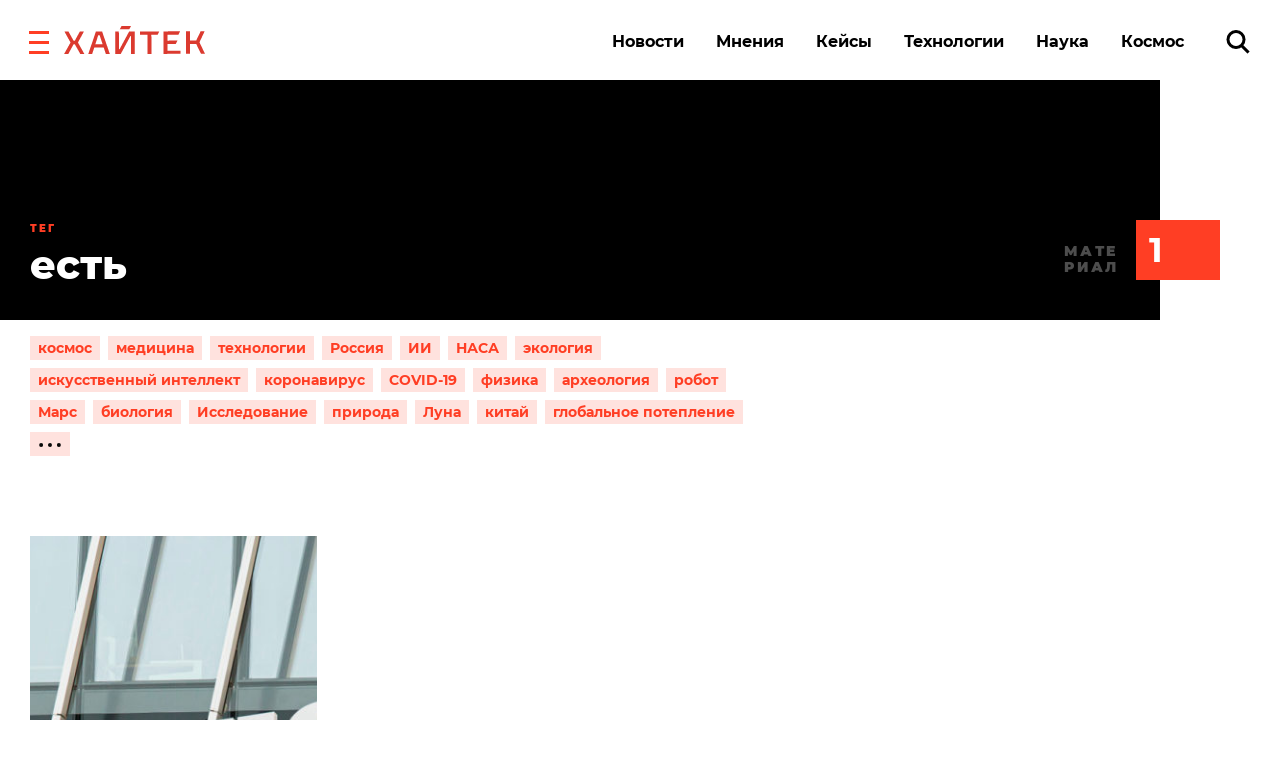

--- FILE ---
content_type: text/html
request_url: https://v1.mpsuadv.ru/script
body_size: 295
content:
<p><script>
 try { 
 document.cookie = "_mpsu_id=ZiyBi3LM6Hh4xDlXTpQg6Nrfgp7EOxWa;path=/;max-age=5184000000;secure;samesite=none;domain=.hightech.fm";
 var cookies2 = document.cookie;

 if (cookies2.indexOf('_mpsu_id=ZiyBi3LM6Hh4xDlXTpQg6Nrfgp7EOxWa') !== -1) {
 window.parent.postMessage({ cookieEnabled: true }, '*');
 } else {
 window.parent.postMessage({ cookieEnabled: false }, '*');
 }
 } catch (e) {
 window.parent.postMessage({ cookieEnabled: false }, '*');

 }
</script></p>

--- FILE ---
content_type: image/svg+xml
request_url: https://hightech.fm/wp-content/themes/hightech/frontend/dist/images/hightech-logo-white.svg
body_size: 543
content:
<svg xmlns="http://www.w3.org/2000/svg" viewBox="0 0 282.42 57.86"><g id="Слой_2" data-name="Слой 2"><g id="Слой_1-2" data-name="Слой 1" fill="#fff"><path d="M39.82 11.48l-11.94 22.4 13 23.89h-8.13L21.47 37.34h-2.2L8.42 57.84 0 57.86 13 34 .93 11.56H9l10.29 19h2.2l10.1-19zM62.73 37.49h14.52L71.31 19h-2.79zm1.11-26.06h12.45l15.53 46.22h-8l-4.28-13.26h-19l-4.18 13.3h-7.78zM152.39 18.1v-6.87l38.61-.09-3.57 6.86h-12.41l.09 39.41h-7.78l-.09-39.42h-14.85zM207.25 37v13.87l26.32-.06v6.49l-34.1.07-.11-46.28 33.31-.09-3.67 7.12h-21.75v11.93h20.16L223.76 37h-16.51zM271.41 33.45l11 23.76h-8L264.87 37h-12.51l.05 20.29h-7.78L244.52 11h7.78v18.92h12.52l8.83-19h8l-10.24 22.53zM134.3 0l-3.68 6.86h-19L115.24 0zM111.13 48.09l19.41-36.82h11l.11 46.29h-7.39l-.06-36.76H133l-.38.7-19 36.09h-11l-.11-46.29h7.39l.09 36v.72z"/></g></g></svg>